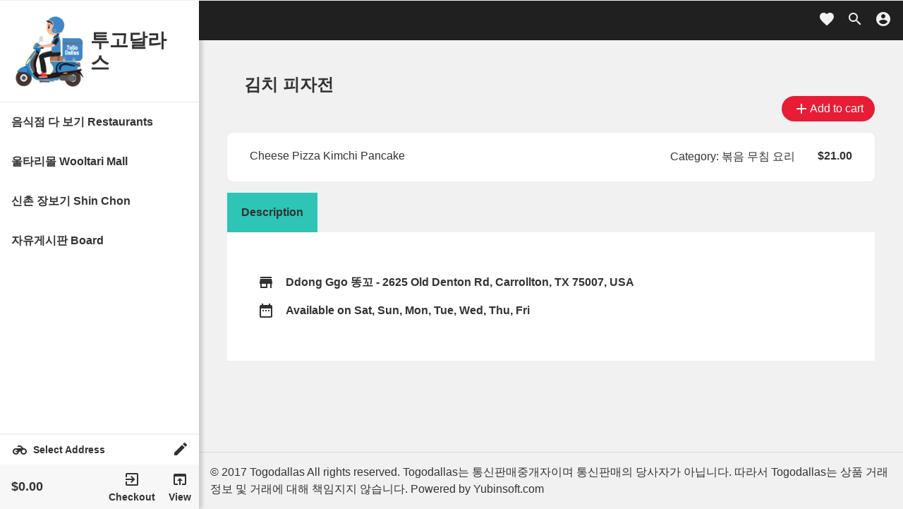

--- FILE ---
content_type: text/html; charset=UTF-8
request_url: https://togodallas.com/product/%EA%B9%80%EC%B9%98-%ED%94%BC%EC%9E%90%EC%A0%84/
body_size: 21227
content:
<!DOCTYPE html>
<html lang="en-US" class="no-js">
<head>
	<meta charset="UTF-8">
	<meta name="viewport" content="width=device-width">
	<!-- Chrome, Firefox OS and Opera -->
	<meta name="theme-color" content="#ffffff">
	<meta name="apple-mobile-web-app-status-bar-style" content="black-translucent">
	<link rel="profile" href="http://gmpg.org/xfn/11">
	<link rel="pingback" href="https://togodallas.com/xmlrpc.php">
	<!--[if lt IE 9]>
	<script src="https://togodallas.com/wp-content/themes/yubindash/js/html5.js"></script>
	<![endif]-->
	<script>(function(html){html.className = html.className.replace(/\bno-js\b/,'js')})(document.documentElement);</script>
<title>김치 피자전 &#8211; 투고달라스</title>
<meta name='robots' content='max-image-preview:large' />

<!-- WordPress KBoard plugin 6.1 - https://www.cosmosfarm.com/products/kboard -->
<link rel="alternate" href="https://togodallas.com/wp-content/plugins/kboard/rss.php" type="application/rss+xml" title="투고달라스 &raquo; KBoard Integration feed">
<!-- WordPress KBoard plugin 6.1 - https://www.cosmosfarm.com/products/kboard -->

<link rel='dns-prefetch' href='//maps.googleapis.com' />
<link rel='dns-prefetch' href='//t1.daumcdn.net' />
<link rel='dns-prefetch' href='//fonts.googleapis.com' />
<link rel='dns-prefetch' href='//s.w.org' />
<link rel="alternate" type="application/rss+xml" title="투고달라스 &raquo; Feed" href="https://togodallas.com/feed/" />
<link rel="alternate" type="application/rss+xml" title="투고달라스 &raquo; Comments Feed" href="https://togodallas.com/comments/feed/" />
		<script type="text/javascript">
			window._wpemojiSettings = {"baseUrl":"https:\/\/s.w.org\/images\/core\/emoji\/13.0.1\/72x72\/","ext":".png","svgUrl":"https:\/\/s.w.org\/images\/core\/emoji\/13.0.1\/svg\/","svgExt":".svg","source":{"concatemoji":"https:\/\/togodallas.com\/wp-includes\/js\/wp-emoji-release.min.js?ver=5.7.2"}};
			!function(e,a,t){var n,r,o,i=a.createElement("canvas"),p=i.getContext&&i.getContext("2d");function s(e,t){var a=String.fromCharCode;p.clearRect(0,0,i.width,i.height),p.fillText(a.apply(this,e),0,0);e=i.toDataURL();return p.clearRect(0,0,i.width,i.height),p.fillText(a.apply(this,t),0,0),e===i.toDataURL()}function c(e){var t=a.createElement("script");t.src=e,t.defer=t.type="text/javascript",a.getElementsByTagName("head")[0].appendChild(t)}for(o=Array("flag","emoji"),t.supports={everything:!0,everythingExceptFlag:!0},r=0;r<o.length;r++)t.supports[o[r]]=function(e){if(!p||!p.fillText)return!1;switch(p.textBaseline="top",p.font="600 32px Arial",e){case"flag":return s([127987,65039,8205,9895,65039],[127987,65039,8203,9895,65039])?!1:!s([55356,56826,55356,56819],[55356,56826,8203,55356,56819])&&!s([55356,57332,56128,56423,56128,56418,56128,56421,56128,56430,56128,56423,56128,56447],[55356,57332,8203,56128,56423,8203,56128,56418,8203,56128,56421,8203,56128,56430,8203,56128,56423,8203,56128,56447]);case"emoji":return!s([55357,56424,8205,55356,57212],[55357,56424,8203,55356,57212])}return!1}(o[r]),t.supports.everything=t.supports.everything&&t.supports[o[r]],"flag"!==o[r]&&(t.supports.everythingExceptFlag=t.supports.everythingExceptFlag&&t.supports[o[r]]);t.supports.everythingExceptFlag=t.supports.everythingExceptFlag&&!t.supports.flag,t.DOMReady=!1,t.readyCallback=function(){t.DOMReady=!0},t.supports.everything||(n=function(){t.readyCallback()},a.addEventListener?(a.addEventListener("DOMContentLoaded",n,!1),e.addEventListener("load",n,!1)):(e.attachEvent("onload",n),a.attachEvent("onreadystatechange",function(){"complete"===a.readyState&&t.readyCallback()})),(n=t.source||{}).concatemoji?c(n.concatemoji):n.wpemoji&&n.twemoji&&(c(n.twemoji),c(n.wpemoji)))}(window,document,window._wpemojiSettings);
		</script>
		<style type="text/css">
img.wp-smiley,
img.emoji {
	display: inline !important;
	border: none !important;
	box-shadow: none !important;
	height: 1em !important;
	width: 1em !important;
	margin: 0 .07em !important;
	vertical-align: -0.1em !important;
	background: none !important;
	padding: 0 !important;
}
</style>
	<link rel='stylesheet' id='wp-block-library-css'  href='https://togodallas.com/wp-includes/css/dist/block-library/style.min.css?ver=5.7.2' type='text/css' media='all' />
<link rel='stylesheet' id='wc-block-vendors-style-css'  href='https://togodallas.com/wp-content/plugins/woocommerce/packages/woocommerce-blocks/build/vendors-style.css?ver=5.1.0' type='text/css' media='all' />
<link rel='stylesheet' id='wc-block-style-css'  href='https://togodallas.com/wp-content/plugins/woocommerce/packages/woocommerce-blocks/build/style.css?ver=5.1.0' type='text/css' media='all' />
<style id='woocommerce-inline-inline-css' type='text/css'>
.woocommerce form .form-row .required { visibility: visible; }
</style>
<link rel='stylesheet' id='yubinsoft-tagator-css'  href='https://togodallas.com/wp-content/plugins/yubinsoft-multirestaurant/assets/css/tagator.css?ver=3.2' type='text/css' media='all' />
<link rel='stylesheet' id='select2-css'  href='https://togodallas.com/wp-content/plugins/woocommerce/assets/css/select2.css?ver=5.4.2' type='text/css' media='all' />
<link rel='stylesheet' id='jquery-mobile-cus-css'  href='https://togodallas.com/wp-content/themes/yubindash/assets/css/jquery.mobile.custom.structure.min.css?ver=4.5' type='text/css' media='all' />
<link rel='stylesheet' id='material-icons-css'  href='https://fonts.googleapis.com/icon?family=Material+Icons&#038;ver=5.7.2' type='text/css' media='all' />
<link rel='stylesheet' id='owl-style-css'  href='https://togodallas.com/wp-content/themes/yubindash/assets/css/owl.carousel.min.css?ver=3.2' type='text/css' media='all' />
<link rel='stylesheet' id='yubindash-main-styles-css'  href='https://togodallas.com/wp-content/themes/yubindash/assets/css/main.css?ver=0.1' type='text/css' media='all' />
<link rel='stylesheet' id='yubindash-style-css'  href='https://togodallas.com/wp-content/themes/yubindash-child/style.css?ver=5.7.2' type='text/css' media='all' />
<style id='yubindash-style-inline-css' type='text/css'>

/* Color Scheme */
/* Background Color */body,#preload_page,.yubinsoft_cart_full,.progress{background-color:#f1f1f1;}
/*Top nav background color*/.add_fav.fav_item,.yubinsoft_site_navbar,.woocommerce-store-notice,table.product-listing-table thead,.dash_tables thead,.progress .indeterminate,.cd-loader{background-color:#202020;}
p.yubinsoft_status_inst > span,.item_ly_options > div,.yubinsoft_vendor_address_det{border-color:#202020;}
.yubinsoft_site_navbar,.woocommerce-store-notice,.woocommerce-store-notice a,table.product-listing-table thead,.dash_tables thead,.yubinsoft_site_navbar a,.yubinsoft_site_navbar a:hover,.yubinsoft_site_navbar a:focus,.add_fav.fav_item{color:#f1f1f1;}
.yubinsoft_upsel_wrapper h2 i{color:#202020;}
/*Secondary buttons*/a[data-change="publish"],.yubinsoft_gen_src_tabs .active a:focus,.yubinsoft_order_quick_view,.yubinsoft_upsel_list_wrapper > i,.yubinsoft_pre_order_label,.print_summary_report,.yubinsoft_usr_fav_tabs .active a,.yubinsoft_gen_src_tabs .active a,a.yubinsoft_store_contact_btn > i,.single_add_to_cart a.yubinsoft_item_add_to_cart,.yubinsoft_dash_add_new a,span.dash_with_link a,.yubinsoft-remove-gravatar-image,.yubinsoft-gravatar-drag,a.close.yubinsoft-remove-banner-image,a.yubinsoft_clear_loc_map,a.yubinsoft_close_cart,.woocommerce-error, .woocommerce-error a{background-color:#E71D36;color:#ffffff;}
.owl-item.active .item.zero_results,.yubinsoft_home_products_list_item_fav .add_fav.fav_item{color:#E71D36;}
input:focus,select:focus{outline:1px solid #E71D36;}
/*filter buttons*/.customer_order_delivery_note,.page-numbers.current,.yubinsoft_user_locality_wrapper,.yubinsoft_user_locality_wrapper a,nav.yubinsoft_lists_pagination ul > li > .current,.owl-dots button, .owl-dots button:focus,.owl-dots button:hover,.owl-dots button:active,.show_custom,.rests_filters_btn.active i,.yubinsoft_dash_notice,li.yubinsoft_reg_active_menu,.yubinsoft_content_loader:before,yubinsoft_content_loader,.yubinsoft_error_box,.woocommerce-message,.woocommerce-message a,.sticky-post,.widget_calendar tbody a,.pagination .prev,.pagination .next,mark,ins,.woocommerce div.product .woocommerce-tabs ul.tabs li.active,.woocommerce div.product .woocommerce-tabs ul.tabs li.active a,.tagator_tag,ul.rest-social > li a,.yubinsoft_mini_cart_wrapper.yubinsoft_mobile_cart,.yubinsoft_mini_cart_wrapper.yubinsoft_mobile_cart a,.yubinsoft_single_store_notice,.yubinsoft_single_store_notice a,.yubinsoft_add_special.active{background-color:#2EC4B6;color:#333333;}
.yubinsoft_store_status.open,.yubinsoft_seller_address, .home_filter .owl-item.active .item,.yubinsoft_popup_help_wrapper a,.yubinsoft_vendor_peak_time,span.item_status_label.offline,.owl-item.active .rest_menu_item,p.yubinsoft_status_inst a{color:#2EC4B6;}
/* Header Background Color */.site-header{background-color:#ffffff;}
/* Sidebar Background Color */body:before,#sidebar,.progress .determinate,.yubinsoft_vendor_auto_change_status.active a{background-color:#ffffff;}
/* vendor status */.yubinsoft_site_navbar .yubinsoft_vendor_online{color:#ffffff;}
/* Box Background Color */.page-numbers,.yubinsoft_shop_timing_wrapper,.yubinsoft_user_locality_form_wrapper,.yubinsoft_home_products_list,.yubinsoft_specials_item,.vendor_class_carousel .owl-stage-outer,.yubinsoft_no_results,.yubinsoft_location_set_wrapper,.yubinsoft_distancce_location_set_wrapper,.yubinsoft_pagination,.yubinsoft_product_image_wrapper,ul.products,.yubinsoft_reg_thankyou,.yubinsoft_page_default_content,.yubinsoft_reg_navigation,.yubinsoft_registration_form,.rest_rating_form_wrapper,.post-navigation,.pagination,.edit_wid,.yubinsoft_dash_popup_open,.yubinsoft_gen_rslt_items,.yubinsoft_gen_rslt_rests,.yubinsoft_rests_list,.yubinsoft_usr_fav_rslt_items,.yubinsoft_usr_fav_rslt_rests,.related.products,.upsells.products,.hentry,.pagination,.post-navigation,.page-content,.single-page-content,.woocommerce div.product .woocommerce-tabs .panel,.widecolumn,.comments-area,.yubinsoft_user_menu,.yubinsoft_vendor_status_menu_wrapper,.yubinsoft_screenshots_popup,.item_atc_popup,.yubinsoft_gen_help_box,.yubindash_general_popup,.yubinsoft_rest_store_items_group,div#seller_reg_page .entry-content,div#rest_contact,.dash_totals.yubinsoft_dashboard_announcements,.yubinsoft_store_header,.yubinsoft_store_details,.order_satus_change,.yubinsoft_dashboard_actions_list,ul.ly_dash_listing_status_filter,form.custom_start_end,.top_sellers_notice.style_box.fa-trophy,.common_pop,.yubinsoft_tab_filter_info_wrapper,ul.tablist-left,.group-opts,.form-group.gen_item_opts,.woocommerce_options_panel,span.yubinsoft_dash_order_customer_det,.withdraw_vendor_pop,div#withdraw_mgs,.yubinsoft_dash_new_withdraw,.withdraw-current-balance,.vendor_coupons_wrapper,.yubinsoft_store_notice_wrapper,.form-group-settings.submit-yubinsoft-settings,ul.wc_payment_methods.payment_methods.methods li > div,.yubinsoft_store_item_menus,.yubinsoft_gen_src,.filter_box,form.coupons_form,.ly_dash_listing_header,.table.product-listing-table,.dash_tables,.dash_totals,.order_table> div,.or_notes > div,.page-header,ul.ly_dash_listing_status_filter,.page-content,.comments-area,.widecolumn,.woocommerce-mini-cart-item.mini_cart_item{background-color:#ffffff;}
/* Box Background Color */.yubinsoft_close_locality_pop,button,button:hover,button:focus,.viewoptions_form_gen .yubinsoft_set_loc_pop_link,.viewoptions_form_gen .yubinsoft_set_loc_pop_link:hover,.viewoptions_form_gen .yubinsoft_set_loc_pop_link:focus,.button,.button:hover,.button:focus,.yubinsoft_lazy_dash_nav_btn a,a.add_note.button,input[type="button"],input[type="reset"],input[type="submit"],.pagination .prev,.pagination .next,.widget_calendar tbody a,.widget_calendar tbody a:hover,.widget_calendar tbody a:focus,.page-links a,.page-links a:hover,.page-links a:focus,.sticky-post{color:#ffffff;font-weight:normal;}
/* Main Text Color */.radio-switch__marker,.yubinsoft_close_locality_pop,.viewoptions_form_gen .yubinsoft_set_loc_pop_link,.yubinsoft_lazy_dash_nav_btn a,button,.button,a.add_note.button,input[type="button"],input[type="reset"],input[type="submit"],.pagination .prev,.pagination .next,.widget_calendar tbody a,.page-links a,.sticky-post{background-color:#333333;}
/* Main Text Color */body,select,.yubinsoft_dash_popup_open,.yubinsoft_dash_popup_open a,.yubinsoft_gen_src,.yubinsoft_distancce_location_set_wrapper,.yubinsoft_location_set_wrapper,.yubinsoft_location_set_wrapper a,.yubinsoft_location_set_wrapper a:hover,.yubinsoft_location_set_wrapper a:focus,.item_atc_popup,.item_atc_popup a:not(.button),.item_atc_popup a:not(.button):hover,.item_atc_popup a:not(.button):focus,.yubinsoft_gen_help_box,.yubinsoft_gen_help_box a,.yubinsoft_gen_help_box a:hover,.yubinsoft_gen_help_box a:focus,.yubindash_general_popup,.yubindash_general_popup a,.yubindash_general_popup a:hover,.yubindash_general_popup a:focus,#preload_page,blockquote cite,blockquote small,a,.dropdown-toggle:after,.image-navigation a:hover,.image-navigation a:focus,.comment-navigation a:hover,.comment-navigation a:focus,.entry-footer a:hover,.entry-footer a:focus,.comment-metadata a:hover,.comment-metadata a:focus,.pingback .edit-link a:hover,.pingback .edit-link a:focus,.comment-list .reply a:hover,.comment-list .reply a:focus,.site-info a:hover,.site-info a:focus,.woocommerce-mini-cart-item.mini_cart_item a,.woocommerce-mini-cart-item.mini_cart_item{color:#333333;}
/* Main Text Color */.entry-content a,.entry-summary a,.page-content a,.comment-content a,.pingback .comment-body > a,.author-description a,.taxonomy-description a,.textwidget a,.entry-footer a:hover,.comment-metadata a:hover,.pingback .edit-link a:hover,.comment-list .reply a:hover,.site-info a:hover{border-color:#333333;}
/* Secondary Text Color */button:hover,.button:hover,.button:focus,button:focus,input[type="button"]:hover,input[type="button"]:focus,input[type="reset"]:hover,input[type="reset"]:focus,input[type="submit"]:hover,input[type="submit"]:focus,.pagination .prev:hover,.pagination .prev:focus,.pagination .next:hover,.pagination .next:focus,.widget_calendar tbody a:hover,.widget_calendar tbody a:focus,.page-links a:hover,.page-links a:focus{background-color:#333333;background-color:rgba( 51, 51, 51, 0.7);}
/* Secondary Text Color */blockquote,.logged-in-as a:hover,.comment-author a:hover{border-color:#333333;border-color:rgba( 51, 51, 51, 0.7);}
/* Border Color */hr,.dropdown-toggle:hover,.dropdown-toggle:focus{background-color:#333333;background-color:rgba( 51, 51, 51, 0.1);}
/* Border Color */pre,abbr[title],table,th,td,input,select,textarea,.main-navigation ul,.main-navigation li,.post-navigation,.post-navigation div + div,.pagination,.comment-navigation,.widget li,.widget_categories .children,.widget_nav_menu .sub-menu,.widget_pages .children,.site-header,.hentry + .hentry,.author-info,.entry-content .page-links a,.page-links > span,.page-header,.comments-area,.comment-list + .comment-respond,.comment-list article,.comment-list .pingback,.comment-list .trackback,.comment-list .reply a,.tagator_element,.attr_name,.no-comments{border-color:#333333;border-color:rgba( 51, 51, 51, 0.1);}
/* Border Focus Color */a:focus,.button:focus,button:focus,input:focus{outline-color:#333333;outline-color:rgba( 51, 51, 51, 0.3);}
input:focus,.tagator_element:focus,textarea:focus{border-color:#333333;border-color:rgba( 51, 51, 51, 0.3);}
/* Sidebar Link Color */.secondary-toggle:before{color:#333333;}
.site-title a,.site-description{color:#333333;}
/* Sidebar Text Color */.site-title a:hover,.site-title a:focus{color:rgba( 51, 51, 51, 0.7);}
/* Sidebar Border Color */.secondary-toggle{border-color:#333333;border-color:rgba( 51, 51, 51, 0.1);}
/* Sidebar Border Focus Color */.secondary-toggle:hover,.secondary-toggle:focus{border-color:#333333;border-color:rgba( 51, 51, 51, 0.3);}
.site-title a{outline-color: #333333;outline-color: rgba( 51, 51, 51, 0.3);}
/* Sidebar Background Color */.widget button,.widget input[type="button"],.widget input[type="reset"],.widget input[type="submit"],.widget_calendar tbody a,.widget_calendar tbody a:hover,.widget_calendar tbody a:focus{color:#ffffff;}
/* Sidebar Link Color */.secondary a,.yubinsoft_vendor_auto_change_status.active a,.yubinsoft_mini_cart_wrapper,.yubinsoft_mini_cart_wrapper a,.yubinsoft_dash_menu_wrapper a,.dropdown-toggle:after,.widget-title,.widget blockquote cite,.widget blockquote small{color:#333333;}
.widget button,.widget input[type="button"],.widget input[type="reset"],.widget input[type="submit"],.widget_calendar tbody a{background-color:#333333;}
.textwidget a{border-color:#333333;}
/* Sidebar Text Color */.main-navigation .menu-item-description,.widget blockquote,.widget .wp-caption-text,.widget .gallery-caption{color:rgba( 51, 51, 51, 0.7);}
.widget button:hover,.widget button:focus,.widget input[type="button"]:hover,.widget input[type="button"]:focus,.widget input[type="reset"]:hover,.widget input[type="reset"]:focus,.widget input[type="submit"]:hover,.widget input[type="submit"]:focus,.widget_calendar tbody a:hover,.widget_calendar tbody a:focus{background-color:rgba( 51, 51, 51, 0.7);}
.widget blockquote{border-color:rgba( 51, 51, 51, 0.7);}
/* Sidebar Border Color */.main-navigation ul,.main-navigation li,.widget input,.widget textarea,.widget table,.widget th,.widget td,.widget pre,.widget li,.widget_categories .children,.widget_nav_menu .sub-menu,.widget_pages .children,.widget abbr[title]{border-color:rgba( 51, 51, 51, 0.1);}
.dropdown-toggle:hover,.dropdown-toggle:focus,.widget hr{background-color:rgba( 51, 51, 51, 0.1);}
.widget input:focus,.widget textarea:focus{border-color:rgba( 51, 51, 51, 0.3);}
.sidebar a:focus,.dropdown-toggle:focus{outline-color:rgba( 51, 51, 51, 0.3);}
#preload_page h1{font-size:42px;}
</style>
<link rel='stylesheet' id='rubik-css'  href='https://fonts.googleapis.com/css?family=Rubik%3A400%2C500&#038;display=swap&#038;ver=5.7.2' type='text/css' media='all' />
<!--[if lt IE 9]>
<link rel='stylesheet' id='yubindash-ie-css'  href='https://togodallas.com/wp-content/themes/yubindash/assets/css/ie.css?ver=20141010' type='text/css' media='all' />
<![endif]-->
<!--[if lt IE 8]>
<link rel='stylesheet' id='yubindash-ie7-css'  href='https://togodallas.com/wp-content/themes/yubindash/assets/css/ie7.css?ver=20141010' type='text/css' media='all' />
<![endif]-->
<link rel='stylesheet' id='yubindash-classic-layout-css'  href='https://togodallas.com/wp-content/themes/yubindash/assets/css/classic.css?ver=20141010' type='text/css' media='all' />
<link rel='stylesheet' id='kboard-comments-skin-default-css'  href='https://togodallas.com/wp-content/plugins/kboard-comments/skin/default/style.css?ver=5.1' type='text/css' media='all' />
<link rel='stylesheet' id='kboard-editor-media-css'  href='https://togodallas.com/wp-content/plugins/kboard/template/css/editor_media.css?ver=6.1' type='text/css' media='all' />
<link rel='stylesheet' id='kboard-skin-avatar-css'  href='https://togodallas.com/wp-content/plugins/kboard/skin/avatar/style.css?ver=6.1' type='text/css' media='all' />
<script type="text/template" id="tmpl-variation-template">
	<div class="woocommerce-variation-description">{{{ data.variation.variation_description }}}</div>
	<div class="woocommerce-variation-price">{{{ data.variation.price_html }}}</div>
	<div class="woocommerce-variation-availability">{{{ data.variation.availability_html }}}</div>
</script>
<script type="text/template" id="tmpl-unavailable-variation-template">
	<p>Sorry, this product is unavailable. Please choose a different combination.</p>
</script>
<script type='text/javascript' src='https://togodallas.com/wp-includes/js/jquery/jquery.min.js?ver=3.5.1' id='jquery-core-js'></script>
<script type='text/javascript' src='https://togodallas.com/wp-includes/js/jquery/jquery-migrate.min.js?ver=3.3.2' id='jquery-migrate-js'></script>
<script type='text/javascript' src='https://maps.googleapis.com/maps/api/js?key=AIzaSyAn5oM4pUXHlSP1MHbfl7tGOOgaBiJKfKk&#038;libraries=places%2Cgeometry&#038;language=en_US&#038;region=US&#038;ver=5.7.2' id='google-maps-places-js'></script>
<link rel="https://api.w.org/" href="https://togodallas.com/wp-json/" /><link rel="alternate" type="application/json" href="https://togodallas.com/wp-json/wp/v2/product/16301" /><link rel="EditURI" type="application/rsd+xml" title="RSD" href="https://togodallas.com/xmlrpc.php?rsd" />
<link rel="wlwmanifest" type="application/wlwmanifest+xml" href="https://togodallas.com/wp-includes/wlwmanifest.xml" /> 
<meta name="generator" content="WordPress 5.7.2" />
<meta name="generator" content="WooCommerce 5.4.2" />
<link rel="canonical" href="https://togodallas.com/product/%ea%b9%80%ec%b9%98-%ed%94%bc%ec%9e%90%ec%a0%84/" />
<link rel='shortlink' href='https://togodallas.com/?p=16301' />
<link rel="alternate" type="application/json+oembed" href="https://togodallas.com/wp-json/oembed/1.0/embed?url=https%3A%2F%2Ftogodallas.com%2Fproduct%2F%25ea%25b9%2580%25ec%25b9%2598-%25ed%2594%25bc%25ec%259e%2590%25ec%25a0%2584%2F" />
<link rel="alternate" type="text/xml+oembed" href="https://togodallas.com/wp-json/oembed/1.0/embed?url=https%3A%2F%2Ftogodallas.com%2Fproduct%2F%25ea%25b9%2580%25ec%25b9%2598-%25ed%2594%25bc%25ec%259e%2590%25ec%25a0%2584%2F&#038;format=xml" />
	<noscript><style>.woocommerce-product-gallery{ opacity: 1 !important; }</style></noscript>
	<link rel="icon" href="https://togodallas.com/wp-content/uploads/2021/06/cropped-site-icon-32x32.png" sizes="32x32" />
<link rel="icon" href="https://togodallas.com/wp-content/uploads/2021/06/cropped-site-icon-192x192.png" sizes="192x192" />
<link rel="apple-touch-icon" href="https://togodallas.com/wp-content/uploads/2021/06/cropped-site-icon-180x180.png" />
<meta name="msapplication-TileImage" content="https://togodallas.com/wp-content/uploads/2021/06/cropped-site-icon-270x270.png" />
		<style type="text/css" id="wp-custom-css">
			li.menu-item.nor_br_menu span, li.menu-item.nor_bg_menu span, li.menu-item.nor_bc_menu span, li.menu-item.nor_bft_menu span {
    width: 0px;
    margin: 0 0px 0 0;
    height: 24px;
    background-repeat: no-repeat;
    background-position: center;
    background-size: contain;
}

.yubinsoft_vend_address, .yubinsoft_vendor_tags, .yubinsoft_distance_info, .yubinsoft_popup_help_wrapper {
    display: none;
    align-items: center;
}

.yubinsoft_store_directions {
    display: none;
    align-items: center;
}
.custom-logo {
	height: 100px;	
}

		</style>
		<script type='text/javascript' src='https://togodallas.com/wp-includes/js/wp-embed.min.js?ver=5.7.2' id='wp-embed-js'></script>
</head>

<body class="product-template-default single single-product postid-16301 wp-custom-logo theme-yubindash woocommerce woocommerce-page woocommerce-no-js">
		<script type="text/javascript">
		(function() {
			var request, b = document.body, c = 'className', cs = 'customize-support', rcs = new RegExp('(^|\\s+)(no-)?'+cs+'(\\s+|$)');

				request = true;
	
			b[c] = b[c].replace( rcs, ' ' );
			// The customizer requires postMessage and CORS (if the site is cross domain).
			b[c] += ( window.postMessage && request ? ' ' : ' no-' ) + cs;
		}());
	</script>
		
		
	
	<div id="preload_page">
		<div class="yubinsoft_preloader_inner">
			<div class="yubinsoft_preloader_logo" style="background-image:url(https://togodallas.com/wp-content/uploads/2021/06/cropped-cropped-togodallas-logo-1.png);"></div>			<h1>투고달라스</h1>
		</div>
	</div>
	<div class="yubinsoft_general_wrapper">
		<div id="sidebar" class="sidebar">
							<header id="masthead" class="site-header">
					<div class="site-branding">
				<a href="https://togodallas.com/" class="custom-logo-link" rel="home"><img width="248" height="248" src="https://togodallas.com/wp-content/uploads/2021/06/cropped-cropped-togodallas-logo-1.png" class="custom-logo" alt="투고달라스" srcset="https://togodallas.com/wp-content/uploads/2021/06/cropped-cropped-togodallas-logo-1.png 248w, https://togodallas.com/wp-content/uploads/2021/06/cropped-cropped-togodallas-logo-1-150x150.png 150w, https://togodallas.com/wp-content/uploads/2021/06/cropped-cropped-togodallas-logo-1-100x100.png 100w" sizes="(max-width: 248px) 100vw, 248px" /></a>					<p class="site-title"><a href="https://togodallas.com/" rel="home">투고달라스</a></p>
							</div><!-- .site-branding -->
				</header><!-- .site-header -->
						
						
						
						
			<div class="yubinsoft_main_sidebar">
								
					<div id="secondary" class="secondary">

					<nav id="site-navigation" class="main-navigation" role="navigation">
				<div class="menu-togodallas-menu-container"><ul id="menu-togodallas-menu" class="nav-menu"><li id="menu-item-19477" class="nor_br_menu menu-item menu-item-type-custom menu-item-object-custom menu-item-19477"><a href="https://togodallas.com/vendors/restaurant">음식점 다 보기 Restaurants</a></li>
<li id="menu-item-24504" class="menu-item menu-item-type-custom menu-item-object-custom menu-item-24504"><a href="https://togodallas.com/vendor/wooltari-mall-carrollton/">울타리몰 Wooltari Mall</a></li>
<li id="menu-item-21882" class="menu-item menu-item-type-custom menu-item-object-custom menu-item-21882"><a href="https://togodallas.com/vendor/shinchon">신촌 장보기 Shin Chon</a></li>
<li id="menu-item-20279" class="menu-item menu-item-type-post_type menu-item-object-page menu-item-20279"><a href="https://togodallas.com/free-board/">자유게시판 Board</a></li>
</ul></div>			</nav><!-- .main-navigation -->
		
		
		
	</div><!-- .secondary -->

				
							</div>
			
						
							
								
		<div class="yubinsoft_user_viewoptions_wrapper">
	<i class="material-icons">motorcycle</i>
	<span class="yubinsoft_user_viewoptions_text">Select Address</span>
	<a class="yubinsoft_user_viewoptions_change" href="#"><i class="material-icons">edit</i></a>
</div>
		
		<div class="yubinsoft_mini_cart_wrapper">
			<div class="yubinsoft_cart_mini">
				<div class="yubinsoft_total_mini_cart">
					<strong><span class="woocommerce-Price-amount amount"><bdi><span class="woocommerce-Price-currencySymbol">&#36;</span>0.00</bdi></span></strong> 				</div>
				<div class="yubinsoft_min_cart_nav">
					<a href="https://togodallas.com/checkout/" title="Checkout" class="yubinsoft_checkout"><i class="material-icons">exit_to_app</i><span>Checkout</span></a>
					<a href="#!0" title="View Cart" class="yubinsoft_view_cart"><i class="material-icons">open_in_browser</i><span>View</span></a>
				</div>
			</div>
		</div>
		
					
						
						
		</div><!-- .sidebar -->
		<div id="general_page" class="hfeed site " style="opacity:0">
			<a class="skip-link screen-reader-text" href="#content">
				Skip to content			</a>
						<div id="content" class="site-content">
				<div class="yubinsoft_site_navbar">
					<a href="#sidebar" class="secondary-toggle">
						<i class="material-icons">menu</i>
					</a>
					<div class="rests_src_box">
						<form class="yubinsoft_search_vendors">
							<div class="yubinsoft_input_group">
								<input type="text" name="yubinsoft_rests_src" placeholder="Type to search restaurants...">
							</div>
						</form>
					</div>
					<div class="yubinsoft_page_title">
						<div class="main_title"></div>
						<div class="external_page_title yubinsoft_hide"></div>
					</div>
					<div class="general_fav_btn">
						<a title="My Favorite Restaurants & Items" href="#!">
							<i class="material-icons">favorite</i>
						</a>
					</div>
					<div class="yubinsoft_general_src_btn">
						<a title="Search Restaurants & Items..." href="#!">
							<i class="material-icons">search</i>
						</a>
					</div>
					<div class="yubinsoft_gen_src_box">
						<form class="yubinsoft_gen_search_form">
							<div class="yubinsoft_input_group">
								<input type="text" class="yubinsoft_gen_src" name="yubinsoft_gen_src" placeholder="Start typing to Search Restaurants & Items ...">
							</div>
						</form>
						<i class="material-icons">close</i>
					</div>
					<div class="yubinsoft_gen_help_box"></div>
					<div class="yubinsoft_location_set_wrapper">
							<form id="main_vo_form" class="viewoptions_form_gen" method="post">
				
		<fieldset>
			<legend style="font-weight:bold;margin-bottom:1em;">Select Order Type</legend>
			<ul class="radio-switch yubinsoft_order_type_options">
									<li class="radio-switch__item" data-pos="100">
						<input class="radio-switch__input sr-only" type="radio" name="order_type" id="order_type_delivery_main_vo_form" value="delivery"  checked='checked' >
						<label class="radio-switch__label" for="order_type_delivery_main_vo_form" style="color:#fff;">Delivery</label>
													<div aria-hidden="true" id="order_type_switch_marker_main_vo_form" class="radio-switch__marker" style="transform: translateX(100%)"></div>
											</li>
									<li class="radio-switch__item" data-pos="200">
						<input class="radio-switch__input sr-only" type="radio" name="order_type" id="order_type_pickup_main_vo_form" value="pickup"  >
						<label class="radio-switch__label" for="order_type_pickup_main_vo_form" >Pickup</label>
											</li>
							</ul>
		</fieldset>
		
		<p class="yubinsoft_breaktime_info_wrapper">
			<!--, -->
			<!--Sorry, -->
			<!--<span class="yubinsoft_breaktime_order_type">Delivery</span>-->
			 			<!-- is not accepted at the moment.-->
            <span class="yubinsoft_availability_info_wrapper">
                 지금은 Break Time입니다. 픽업주문은 가능하니 5% 할인받으세요. 배달시간:                 <!-- Availability Time-->
                <span class="yubinsoft_availability_info">
                    12:00 pm - 7:00 pm                </span>
            </span>
            <span class="yubinsoft_breaktime_info_wrapper">
                 , Break Time:                 <!-- Break Time-->
                <span class="yubinsoft_breaktime_info">
                    2:00 pm - 4:30 pm                </span>
            </span>
		</p>

		
		<fieldset id="view_options_address_field_main_vo_form" class="view_options_address_field yubinsoft_invisible">
			<legend style="font-weight:bold;margin-bottom:.5em;">Select delivery address</legend>
			<div class="yubinsoft_location_input_wrapper">
				<input id="yubinsoft_location_input_gen_main_vo_form" disabled type="search" name="user_popup_geo_location_input" data-location_type="geo" value="" placeholder="Type and select from predictions">
							</div>
			<p class="yubinsoft_location_input_required_error yubinsoft_hide" style="margin:.1em;font-size:80%;color:red;">Delivery address is a required field. Please select your address from the predictions list.</p>
		</fieldset>
		<p class="yubinsoft_location_google_error yubinsoft_hide" style="margin:1em 0 0;color:red;">Faild to load Google Maps Servies, please reload page and try again.</p>
		
				
		<input type="hidden" name="source" value="" />
		<input type="hidden" name="source_id" value="" />
		
		<button class="viewoptions_form_btn yubinsoft_invisible" type="button">Save</button>

				<script type="text/javascript">
        (function($) {
            $("#main_vo_form").on("change", 'input[name="order_type"]', function (e) {
                const self = $(this);
                const form = $("#main_vo_form")
                const current_value = self.val();
                const parent_wrapper = self.parents(".radio-switch__item");
                const ot_switch_wrapper = $(".yubinsoft_order_type_options", form);
                const pos = parent_wrapper.attr("data-pos");
                const address_wrapper = $("#view_options_address_field_main_vo_form");
                const google_error_wrapper = $(".yubinsoft_location_google_error", form);
                const save_btn = $('.viewoptions_form_btn', form)
                const breaktime_order_types = {"delivery":{"work":{"start":"12:00 pm","end":"7:00 pm"},"break":{"start":"2:00 pm","end":"4:30 pm"}}};
                const order_types_display = {"delivery":"Delivery","pickup":"Pick-up","dine-in":"Dine-in","curbside":"Curbside"};

                $("label.radio-switch__label", ot_switch_wrapper).each((key,elm) => {
                    $(elm).removeAttr("style");
                });
                $("#order_type_switch_marker_main_vo_form").attr("style", `transform:translateX(${pos}%)`);
                $("label.radio-switch__label", parent_wrapper).attr("style", "color:#fff");

                if (!!breaktime_order_types[current_value]) {
                    if (breaktime_order_types[current_value]['break']['start'] && breaktime_order_types[current_value]['break']['end']) {
                        $(".yubinsoft_breaktime_info_wrapper", form).removeClass("hide");
                        $(".yubinsoft_breaktime_info", form).text(`${breaktime_order_types[current_value]['break']['start']} - ${breaktime_order_types[current_value]['break']['end']}`);
                    } else {
                        $(".yubinsoft_breaktime_info_wrapper", form).addClass("hide");
                    }
                    if (breaktime_order_types[current_value]['work']['start'] && breaktime_order_types[current_value]['work']['end']) {
                        $(".yubinsoft_availability_info_wrapper", form).removeClass("hide");
                        $(".yubinsoft_availability_info", form).text(`${breaktime_order_types[current_value]['work']['start']} - ${breaktime_order_types[current_value]['work']['end']}`);
                    } else {
                        $(".yubinsoft_availability_info_wrapper", form).addClass("hide");
                    }
                    $(".yubinsoft_breaktime_order_type", form).text(order_types_display[current_value]);
                    $(".yubinsoft_breaktime_info_wrapper", form).removeClass("yubinsoft_invisible");
                    save_btn.addClass("yubinsoft_invisible");
                    address_wrapper.addClass("yubinsoft_invisible");
                    google_error_wrapper.addClass("yubinsoft_invisible");
                    return false;
                } else {
                    $(".yubinsoft_breaktime_info_wrapper", form).addClass("yubinsoft_invisible");
                }

                save_btn.removeClass("yubinsoft_invisible");

                if (current_value == "delivery") {
                    if (typeof google != "undefined") {
                        address_wrapper.removeClass("yubinsoft_invisible");
                        if (!google_error_wrapper.hasClass("yubinsoft_hide")) {
                            google_error_wrapper.addClass("yubinsoft_hide")
                        }
                    } else {
                        if (!address_wrapper.hasClass("yubinsoft_invisible")) {
                            address_wrapper.addClass("yubinsoft_invisible")
                        }
                        google_error_wrapper.removeClass("yubinsoft_hide");
                    }
                } else {
                    if (!address_wrapper.hasClass("yubinsoft_invisible")) {
                        address_wrapper.addClass("yubinsoft_invisible")
                    }
                }
            });

            $("#yubinsoft_location_input_gen_main_vo_form").focusin(function(e) {
                $(this).parents("fieldset").addClass("fullscreen_address_input");
            });
            $("#yubinsoft_location_input_gen_main_vo_form").focusout(function(e) {
                $(this).parents("fieldset").removeClass("fullscreen_address_input");
            });

            $( document ).on( "pagecontainertransition", function( event, ui ) {
                window.sessionStorage.removeItem("location_data");
                $("#yubinsoft_location_input_gen_main_vo_form").val("");
                const input = document.getElementById("yubinsoft_location_input_gen_main_vo_form");
                if (!input) return false;
                var locality_string = "",
                geocoder = new google.maps.Geocoder,
                autocomplete,
                options = {
                    types: ['geocode','establishment'],
                    componentRestrictions: {country: "US"},
                },
                geo_options = {country: "US"};

                //if (locality_string) {
                //	geo_options.locality = locality_string;
                //}

                geocoder.geocode({componentRestrictions: geo_options}, function(results, status) {
                    if (status === 'OK') {
                        if (results[0]) {
                            options.bounds = results[0].geometry.bounds;
                            options.strictBounds = true;
                        }
                    }
                    autocomplete = new google.maps.places.Autocomplete(input, options);
                    autocomplete.setFields(['address_components','geometry','formatted_address']);
                    input.removeAttribute("disabled");
                    autocomplete.addListener('place_changed', function() {
                        $( document.body ).trigger('yubinsoft_body_loading');
                        var place_obj = autocomplete.getPlace();
                        var latlng = place_obj.geometry.location;
                        if (!!latlng) {
                            var location_locality = location_sublocality = location_postal_code = null;

                            for (var i = 0; i < place_obj.address_components.length; i++) {

                                var addressType = place_obj.address_components[i].types;
                                var address_obj = place_obj.address_components[i];
                                if ($.inArray( 'locality', addressType ) > -1 || $.inArray( 'administrative_area_level_2', addressType ) > -1 && location_locality == null || $.inArray( 'administrative_area_level_1', addressType ) > -1 && location_locality == null ) {
                                    location_locality = address_obj.long_name;
                                }
                                if ( $.inArray( 'sublocality_level_1', addressType ) > -1 || $.inArray( 'sublocality_level_2', addressType ) > -1 || $.inArray( 'sublocality_level_3', addressType ) > -1 || $.inArray( 'neighborhood', addressType ) > -1 ) {
                                    location_sublocality = address_obj.long_name;
                                }
                                if ($.inArray( 'postal_code', addressType ) > -1) {
                                    location_postal_code = address_obj.long_name;
                                }
                            }

                            const location_data = [latlng,place_obj.formatted_address,place_obj,location_locality,location_sublocality,location_postal_code];
                            window.sessionStorage.setItem("location_data", JSON.stringify(location_data));
                            if (!$(".yubinsoft_location_input_required_error").hasClass("yubinsoft_hide")) {
                                $(".yubinsoft_location_input_required_error").addClass("yubinsoft_hide")
                            }
                            $( document.body ).trigger('yubinsoft_body_loading_complete');
                        }
                    })
                })
            })
        })(jQuery);</script>
	</form>
	
						</div>
					<div class="yubinsoft_distancce_location_set_wrapper">
							<label for="yubinsoft_distance_address_input" style="font-weight:bold;margin-bottom:.5em;">Select address to calculate distance</strong></label>
	<input id="yubinsoft_distance_address_input" disabled type="search" name="yubinsoft_distance_address_input" value="" placeholder="Type and select from predictions">
						</div>
					<div class="item_atc_popup"></div>
					<div class="yubinsoft_navbar_actions">
												<a href="https://togodallas.com/my-account/" data-wrapper="yubinsoft_user_menu" class="yubinsoft_my_account_link "><i class="material-icons">account_circle</i></a>
					</div>
					<div class="yubindash_general_popup"></div>
									</div>	

<div data-role="page" id="shop_single772370996" class="yubinsoft_single_item content-area">
	
				
			<div class="yubinsoft_gen_src_wrapper">
			<ul class="yubinsoft_gen_src_tabs">
				<li class="yubinsoft_gen_tab_rests active"><a title="Vendors" href="#!">Vendors</a></li>
				<li class="yubinsoft_gen_tab_items"><a title="Items" href="#!">Items</a></li>
			</ul>
			<div class="yubinsoft_gen_rslt_items" style="display:none;">
				<div class="yubinsoft_gen_rslt_items_list"></div>
			</div>
			<div class="yubinsoft_gen_rslt_rests"></div>
		</div>
			
			<div class="yubinsoft_usr_fav_wrapper yubinsoft_hide">
			<div class="yubinsoft_gen_fav_pagetitle yubinsoft_hide"><i class="material-icons">arrow_back</i>Your favorites</div>

			<ul class="yubinsoft_usr_fav_tabs">
				<li class="yubinsoft_usr_fav_rests"><a title="Vendors" href="#!">Vendors</a></li>
				<li class="yubinsoft_usr_fav_items active"><a title="Items" href="#!">Items</a></li>
			</ul>
			<div class="yubinsoft_usr_fav_rslt_items">
				<div class="yubinsoft_usr_fav_rslt_items_list"></div>
			</div>
			<div class="yubinsoft_usr_fav_rslt_rests" style="display: none;"></div>
		</div>
			
	<div class="product-template-default single single-product postid-16301 wp-custom-logo theme-yubindash woocommerce woocommerce-page woocommerce-no-js" data-id="finde" style="display:none"></div>
	
	<div id="primary" role="main" class="content-area yubinsoft"><div id="main" class="site-main t15wc"><h1 class="yubinsoft_single_product_title">김치 피자전</h1><div class="woocommerce-notices-wrapper"></div>
<div class="yubinsoft_product_top_info">
	<div class="yubinsoft_product_sharing"></div>
	<div class="single_add_to_cart"><a href="#0" class="yubinsoft_item_add_to_cart" data-id="16301"><i class="material-icons">add</i>Add to cart</a></div>
</div>

<div class="single-page-content">
	<div class="yubinsoft_single_product_summary">
		<div class="yubinsoft_single_excerpt">
			<div class="woocommerce-product-details__short-description">
	<p>Cheese Pizza Kimchi Pancake</p>
</div>
		</div>
		
		<div class="product_meta">

	
	
	<span class="posted_in">Category: <a href="https://togodallas.com/product-category/%eb%b3%b6%ec%9d%8c-%eb%ac%b4%ec%b9%a8-%ec%9a%94%eb%a6%ac/" rel="tag">볶음 무침 요리</a></span>
	
	
</div>
		
		<div class="yubinsoft_single_price">
			<p class="price"><span class="woocommerce-Price-amount amount"><bdi><span class="woocommerce-Price-currencySymbol">&#36;</span>21.00</bdi></span></p>
		</div>
	</div>
</div>
<div id="product-16301" class="post-16301 product type-product status-publish product_cat-1589 first instock taxable shipping-taxable purchasable product-type-simple">
	
	<div class="woocommerce-tabs wc-tabs-wrapper">
		<ul class="tabs wc-tabs" role="tablist">
							<li class="description_tab" id="tab-title-description" role="tab" aria-controls="tab-description">
					<a href="#tab-description">
						Description					</a>
				</li>
					</ul>
					<div class="woocommerce-Tabs-panel woocommerce-Tabs-panel--description panel entry-content wc-tab" id="tab-description" role="tabpanel" aria-labelledby="tab-title-description">
				<div class="yubinsoft_item_details_pop"><i class="material-icons">store</i><span><a class="cart_view_rest" data-id="4459" href="https://togodallas.com/vendor/ddongggo/">Ddong Ggo 똥꼬</a> - 2625 Old Denton Rd, Carrollton, TX 75007, USA</span></div><div class="yubinsoft_item_details_pop"><i class="material-icons">date_range</i><span>Available on Sat, Sun, Mon, Tue, Wed, Thu, Fri</span></div>			</div>
		
			</div>

</div>
</div></div>
</div>
				</div><!-- .site-content -->
			</div><!-- .site -->

				<footer id="colophon" class="site-footer">
		<div class="yubinsoft_custom_menu">
					</div>
		<div class="site-info">
			© 2017 Togodallas All rights reserved. Togodallas는 통신판매중개자이며 통신판매의 당사자가 아닙니다. 따라서 Togodallas는 상품 거래정보 및 거래에 대해 책임지지 않습니다. Powered by Yubinsoft.com		</div><!-- .site-info -->
	</footer><!-- .site-footer -->
		<script type="text/javascript">
		(function () {
			var c = document.body.className;
			c = c.replace(/woocommerce-no-js/, 'woocommerce-js');
			document.body.className = c;
		})();
	</script>
	<script type='text/javascript' src='https://togodallas.com/wp-includes/js/jquery/ui/core.min.js?ver=1.12.1' id='jquery-ui-core-js'></script>
<script type='text/javascript' src='https://togodallas.com/wp-includes/js/jquery/ui/menu.min.js?ver=1.12.1' id='jquery-ui-menu-js'></script>
<script type='text/javascript' src='https://togodallas.com/wp-includes/js/dist/vendor/wp-polyfill.min.js?ver=7.4.4' id='wp-polyfill-js'></script>
<script type='text/javascript' id='wp-polyfill-js-after'>
( 'fetch' in window ) || document.write( '<script src="https://togodallas.com/wp-includes/js/dist/vendor/wp-polyfill-fetch.min.js?ver=3.0.0"></scr' + 'ipt>' );( document.contains ) || document.write( '<script src="https://togodallas.com/wp-includes/js/dist/vendor/wp-polyfill-node-contains.min.js?ver=3.42.0"></scr' + 'ipt>' );( window.DOMRect ) || document.write( '<script src="https://togodallas.com/wp-includes/js/dist/vendor/wp-polyfill-dom-rect.min.js?ver=3.42.0"></scr' + 'ipt>' );( window.URL && window.URL.prototype && window.URLSearchParams ) || document.write( '<script src="https://togodallas.com/wp-includes/js/dist/vendor/wp-polyfill-url.min.js?ver=3.6.4"></scr' + 'ipt>' );( window.FormData && window.FormData.prototype.keys ) || document.write( '<script src="https://togodallas.com/wp-includes/js/dist/vendor/wp-polyfill-formdata.min.js?ver=3.0.12"></scr' + 'ipt>' );( Element.prototype.matches && Element.prototype.closest ) || document.write( '<script src="https://togodallas.com/wp-includes/js/dist/vendor/wp-polyfill-element-closest.min.js?ver=2.0.2"></scr' + 'ipt>' );( 'objectFit' in document.documentElement.style ) || document.write( '<script src="https://togodallas.com/wp-includes/js/dist/vendor/wp-polyfill-object-fit.min.js?ver=2.3.4"></scr' + 'ipt>' );
</script>
<script type='text/javascript' src='https://togodallas.com/wp-includes/js/dist/dom-ready.min.js?ver=eb19f7980f0268577acb5c2da5457de3' id='wp-dom-ready-js'></script>
<script type='text/javascript' src='https://togodallas.com/wp-includes/js/dist/hooks.min.js?ver=50e23bed88bcb9e6e14023e9961698c1' id='wp-hooks-js'></script>
<script type='text/javascript' src='https://togodallas.com/wp-includes/js/dist/i18n.min.js?ver=db9a9a37da262883343e941c3731bc67' id='wp-i18n-js'></script>
<script type='text/javascript' id='wp-i18n-js-after'>
wp.i18n.setLocaleData( { 'text direction\u0004ltr': [ 'ltr' ] } );
</script>
<script type='text/javascript' id='wp-a11y-js-translations'>
( function( domain, translations ) {
	var localeData = translations.locale_data[ domain ] || translations.locale_data.messages;
	localeData[""].domain = domain;
	wp.i18n.setLocaleData( localeData, domain );
} )( "default", { "locale_data": { "messages": { "": {} } } } );
</script>
<script type='text/javascript' src='https://togodallas.com/wp-includes/js/dist/a11y.min.js?ver=5e00de7a43b31bbb9eaf685f089a3903' id='wp-a11y-js'></script>
<script type='text/javascript' id='jquery-ui-autocomplete-js-extra'>
/* <![CDATA[ */
var uiAutocompleteL10n = {"noResults":"No results found.","oneResult":"1 result found. Use up and down arrow keys to navigate.","manyResults":"%d results found. Use up and down arrow keys to navigate.","itemSelected":"Item selected."};
/* ]]> */
</script>
<script type='text/javascript' src='https://togodallas.com/wp-includes/js/jquery/ui/autocomplete.min.js?ver=1.12.1' id='jquery-ui-autocomplete-js'></script>
<script type='text/javascript' id='yubinsoft-scripts-js-extra'>
/* <![CDATA[ */
var yubinsoft_scripts_params = {"ajax_url":"https:\/\/togodallas.com\/wp-admin\/admin-ajax.php","yubinsoft_contact_seller":"e692374e1b","add_rest_review":"3e0d8bc157","rating_user_login":"04ac49cace","geo_default_country":"US","geo_default_locality":"","failed_distance_filter":"We could not calculate distance from your location.","geocoder_address_not_found":"No address found for your location.","geo_position_unavailable":"Your location's information is unavailable!","geo_over_query_limit":"We could not set your location due to query limit. Please try setting it manually.","geo_request_denied":"The location was not set due to denied request. Please try again later.","geo_invalid_request":"The location was not set due to invalid request. Please try again later.","geo_cod_unknown_error":"Could not set your address due to an unknown error. Please try again later.","geolocation_failed":"Error: The Geolocation service failed.","geo_access_denied":"Geolocation Access Denied. Please enable the geolocation service on your device and make sure your browser is not blocking access to location service.","geo_timeout":"Geolocation failed, maybe due to a slow Internet connection.","geo_unknown_error":"Geolocation failed due to an unknown error. Please try again later.","geolocation_not_support":"Error: Your browser doesn't support geolocation.","geolocation_failed_connection":"Please check your Internet connection and try again.","remove_cart_item_confirm":"Are you sure you want to remove this product from cart?","distance_travelmode":"DRIVING","distance_unitsystem":"google.maps.UnitSystem.IMPERIAL","distance_avoidhighways":"true","distance_avoidtolls":"true","distance_divider":"mi.","yubinsoft_sellers_locs":{"1509":[["35.21639338996079","-101.82187536084939"],["29.423984625293542","-98.49748113477517"],["29.764313371255984","-95.37084081495095"],["35.08614277265072","-92.44710424268533"],["35.46060989663663","-97.48605230176736"],["35.35874223286073","-99.31381681287576"],[""]],"7520":[["35.1853794110711","-101.82443839032352"],["29.394510121095497","-98.50656729657352"],["29.728975566683854","-95.35349112469852"],["35.06856813022814","-92.43112784344852"],["35.46772632470908","-97.50131827313602"],[""]],"20":[["35.19945445161798","-101.84432307421875"],["29.409514782378427","-98.49349299609375"],["29.743930617776183","-95.35140315234375"],["35.08266337643341","-92.44002619921875"],["35.46833190685025","-97.51570979296875"],[""]],"4428":[["35.189902907381104","-101.83418102398282"],["29.399332340866696","-98.49433727398282"],["29.724241531750813","-95.37422008648282"],["35.06410619786878","-92.44087047710784"],["35.46776030916931","-97.52754039898282"],[""]],"4402":[["35.193925614122335","-101.82088176499023"],["29.403620733256542","-98.52498332749023"],["29.74759505857703","-95.36092082749023"],["35.08611708815072","-92.43855754624023"],["35.46282143123669","-97.47029582749023"],[""]],"5394":[["35.20998893307948","-101.84555302638068"],["29.40160451431374","-98.47275029200568"],["29.755123980440796","-95.35263310450568"],["35.08422328051588","-92.43026982325568"],["35.47883139523604","-97.48947392481818"],[""]],"4483":[["35.196648659819324","-101.84739110922743"],["29.420878870592304","-98.48557470297743"],["29.745718846902015","-95.35996435141493"],["35.05287705229006","-92.45408056235243"],[""]],"4896":[["35.20491763111821","-101.82224312584653"],["29.396197099314197","-98.49338570397153"],["29.740196671694445","-95.36228218834653"],["35.097123674444894","-92.43991890709653"],["35.47377694007889","-97.51560250084653"],[""]],"4395":[["35.19169452720636","-101.86703047285891"],["29.382097837570143","-98.49422773848391"],["29.73568547672776","-95.36312422285891"],["35.06590058726146","-92.45174726973391"],["35.45164873012046","-97.52743086348391"],[""]],"5795":[["35.17490130599413","-101.83695375638827"],["29.41205518585982","-98.49711000638827"],["29.746462619615272","-95.36600649076327"],["35.07605916920195","-92.43265688138827"],["35.510960189589746","-97.54129945951327"],[""]],"65":[["35.48192204116287","-97.476219868424"],["35.15921617201463","-101.848778462174"],["29.42546342596332","-98.475975727799"],["29.759122713320423","-95.3393790481115"],["35.087329024845","-92.422508930924"],[""]],"4589":[["35.198997413586916","-101.81893564433592"],["29.409027552094496","-98.46810556621092"],["29.752983485732045","-95.35897470683592"],["35.064222855223555","-92.42562509746092"],["35.45445369329146","-97.51778818339842"],[""]],"5368":[["35.20288020189697","-101.84036265507814"],["29.413166853052275","-98.46755992070314"],["29.77618217008642","-95.33645640507814"],["35.095083544426004","-92.44705210820314"],["35.489638857556415","-97.53921519414064"],[""]],"4427":[["35.2068305980863","-101.84714595566406"],["29.42694761228824","-98.47434322128906"],["29.761305780536972","-95.37619869003906"],["35.081060061088635","-92.46482173691406"],["35.493575255064705","-97.55149165878906"],[""]],"4404":[["35.21407547444116","-101.83341954807254"],["29.405961937780987","-98.48258946994754"],["29.74992829970008","-95.35148595432254"],["35.079325897669534","-92.44010900119754"],["35.46501028157244","-97.53776525119754"],[""]],"5739":[["35.218314292239285","-101.86182093046875"],["29.391339055910798","-98.48901819609375"],["29.773506727466135","-95.35791468046875"],["35.11053809745919","-92.42456507109375"],["35.487129093108734","-97.51672815703125"],[""]],"874":[["35.232073548584694","-101.85950557480469"],["29.425153427098106","-98.50867549667969"],["29.76905448931529","-95.37757198105469"],["35.08836455510104","-92.45520869980469"],["35.48295253699066","-97.54187862167969"],[""]],"21":[["29.413191382672327","-98.4873894859375"],["29.738056058980263","-95.3562859703125"],["35.06813512326546","-92.4339226890625"],["35.47624272843331","-97.5205926109375"],["35.202903211333535","-101.8162469078125"],["32.27078892095145","-100.0804070640625"],[""]],"4521":[["35.22008852700416","-101.82922827011105"],["29.4028029067574","-98.48938452011105"],["29.74678001370816","-95.36926733261105"],["35.085348915371334","-92.44690405136105"],["35.462056822744636","-97.51160131698605"],[""]],"4551":[["35.21132570037465","-101.83686968985859"],["29.422170396402514","-98.50801226798359"],["29.766081611004","-95.38789508048359"],["35.05858749846116","-92.44355914298359"],[""]],"4459":[["35.194039387102144","-101.85695074185388"],["29.413312658996016","-98.50612066372888"],["29.738176945686735","-95.37501714810388"],["35.07724053739566","-92.45265386685388"],["35.48082936628764","-97.52833746060388"],[""]],"444":[["35.21908395780708","-101.84214266791496"],["29.44957675543945","-98.51328524603996"],["29.75525065436124","-95.38218173041496"],["35.08434268124721","-92.43784579291496"],["35.487896201151464","-97.53550204291496"],[""]],"15":[["35.20346427821274","-101.82585994492187"],["29.404218925244134","-98.49700252304687"],["29.71957166542274","-95.36589900742187"],["35.07768853554961","-92.44353572617187"],["35.45443198306373","-97.53020564804687"],[""]],"19":[["35.18093628408489","-101.83402339160156"],["29.38977361682079","-98.48319331347656"],["29.74333443509811","-95.36307612597656"],["35.073110546614316","-92.44071284472656"],["35.48566613916333","-97.52738276660156"],[""]],"4464":[["35.19560163986395","-101.8271862191406"],["29.405407463894825","-98.4543834847656"],["29.74937571185974","-95.3562389535156"],["35.069813740139175","-92.43387567226561"],["35.49133168759491","-97.5095592660156"],[""]],"4453":[["35.204424776753015","-101.83426871914062"],["29.41481347689769","-98.49442496914062"],["29.739672941880315","-95.36332145351562"],["35.07154442812595","-92.41898551601562"],["35.4662141684363","-97.52762809414062"],[""]],"4531":[["35.199862258466595","-101.83304957421875"],["29.409949529576277","-98.49320582421875"],["29.763439818625276","-95.34012965234375"],["35.08307176882122","-92.43973902734375"],["35.459790241657544","-97.52640894921875"],[""]],"5387":[["35.211231809679916","-101.83261266326632"],["29.393358157798765","-98.48178258514132"],["29.72782741120139","-95.36166539764132"],["35.058493431464484","-92.43930211639132"],["35.47559683882181","-97.53146520232882"],[""]],"5388":[["35.19420451126089","-101.83222611972656"],["29.39434652928365","-98.48139604160156"],["29.73835239437866","-95.35029252597656"],["35.0684144515709","-92.43891557285156"],["35.472047151615655","-97.52009233066406"],[""]],"4456":[["35.18433658631902","-101.84594278974446"],["29.412540758104743","-98.48412638349446"],["29.7183266802562","-95.36400919599446"],["35.05853127292085","-92.44164591474446"],["35.453264243749764","-97.52831583661946"],[""]],"5330":[["35.19113404083001","-101.8226549826172"],["29.410215712601865","-98.4828112326172"],["29.744629229943026","-95.3626940451172"],["35.09231161972649","-92.4513170919922"],["35.46898721800562","-97.5379870138672"],[""]],"4437":[["35.20962892437827","-101.82934480523313"],["29.39164886713964","-98.47851472710813"],["29.73566390477848","-95.36938386773313"],["35.05688753643125","-92.45800691460813"],[""]],"5327":[["35.197984834467874","-101.83252324921213"],["29.407948082735114","-98.49267949921213"],["29.742369099208126","-95.39453496796213"],["35.072200619342446","-92.43921270233713"],["35.46686717070468","-97.51489629608713"],[""]],"5328":[["35.197057880814484","-101.82644883652344"],["29.397388660838025","-98.49759141464844"],["29.741384181220074","-95.36648789902344"],["35.08026336469388","-92.45511094589844"],["35.465943295629884","-97.51980821152344"],[""]],"4389":[["35.200147931737334","-101.816721303125"],["29.410254075056322","-98.498850209375"],["29.735128187434903","-95.356760365625"],["35.06537527924259","-92.42341075625"],["35.45112591644628","-97.52106700625"],[""]],"5331":[["35.19337861028005","-101.84806086640626"],["29.393465994553","-98.50821711640626"],["29.747013908592493","-95.35514094453126"],["35.07657881195399","-92.44376399140626"],["35.48017093036386","-97.51944758515626"],[""]],"4382":[["35.213274498871215","-101.84938311015624"],["29.414678375258557","-98.47658037578124"],["29.749077132894943","-95.35646318828124"],["35.07852359479415","-92.44508623515624"],["35.464211789553026","-97.50978350078124"],[""]],"5329":[["35.196184234888364","-101.84600092988282"],["29.425168485953062","-98.48418452363282"],["29.740455905835457","-95.36406733613282"],["35.07938846445986","-92.45269038300782"],["35.47402008107712","-97.51738764863282"],[""]],"4450":[["35.19168105978471","-101.82036678085937"],["29.40122793011034","-98.49150935898437"],["29.745210393749943","-95.34941951523437"],["35.09285930320891","-92.43804256210937"],["35.47847939351492","-97.51372615585937"],[""]],"29":[["35.19841284342517","-101.83683487585708"],["29.398833265288687","-98.48600479773208"],["29.72374405882668","-95.35490128210708"],["35.06363731672428","-92.4435243289821"],["35.47624104091099","-97.54118057898208"],[""]],"5607":[["35.22154860092269","-101.8146976472075"],["29.394788454476412","-98.5078128815825"],["29.72925298001368","-95.3657230378325"],["35.09130624292929","-92.41589393627"],["35.48811631947408","-97.49981727611375"],[""]],"5169":[["35.18266771822747","-101.83257507775299"],["29.406758850709608","-98.47349766644798"],["29.741183799806457","-95.35338047894798"],["35.07745943183074","-92.4516203564755"],["35.47079921180643","-97.51563287336424"],[""]],"4388":[["35.20838552381977","-101.8399078797545"],["29.42860512670285","-98.4671051453795"],["29.743881827204675","-95.3469879578795"],["35.08261739150089","-92.43561100475452"],["35.47723331270917","-97.5222809266295"],[""]],"24":[["35.19198525453428","-101.82944689188973"],["29.40155221580652","-98.46763048563973"],["29.735994380828313","-95.36948595438973"],["35.06619176402054","-92.43613634501473"],["35.46088751520724","-97.52280626688973"],[""]],"56":[["35.192993823140505","-101.82516156827899"],["29.402627397954113","-98.49630414640399"],["29.75614328812507","-95.35421430265399"],["35.06720189178352","-92.44283734952899"],["35.45294385545857","-97.52950727140399"],[""]],"337":[["35.188400252622586","-101.83114563710937"],["29.388158344264482","-98.46932923085937"],["29.732185249192433","-95.36019837148437"],["35.07159330780357","-92.43783509023437"],["35.44836502919699","-97.52450501210937"],[""]],"5685":[["35.22123777686145","-101.8322652"],["29.418384049579196","-98.49242145"],["29.72415230590546","-95.339345278125"],["35.09998387938262","-92.4224751609375"],["35.50345961587217","-97.51189166484374"],[""]],"544":[["35.20907473380801","-101.84577266464844"],["29.419770681386115","-98.49494258652344"],["29.75415259438388","-95.38581172714844"],["35.08330766737587","-92.43048946152344"],["35.47792023307837","-97.52814571152344"],[""]],"5416":[["33.011634363999804","-96.85668286981827"],["33.08214084120037","-96.85170468988663"],["33.071784243898456","-96.87556562128312"],["33.05673264047899","-96.90843877496964"],["33.05172386003379","-96.91921052637345"],["33.04900353223062","-96.92167815866715"],["33.044402389856856","-96.92285296621567"],["33.03850418993608","-96.92292538585907"],["33.02627314646936","-96.93123755159623"],["33.01490575465048","-96.93970796766526"],["32.99993778448093","-96.95830640497452"],["32.99005746535785","-96.94199857416397"],["32.975036901797985","-96.9228583306337"],["32.94203038897224","-96.90350351038224"],["32.89589605691803","-96.89770993891007"],["32.91805434517822","-96.85591039362198"],[""]]},"general_error":"Something went wrong.","fill_email_address":"Please fill your email address.","fill_shopname":"Please fill your store name.","fill_password":"Please fill your password.","geo_locate_me_notice":"Geolocation service access is required to complete this step. Do you want to continue?","get_active_order_type":null};
/* ]]> */
</script>
<script type='text/javascript' src='https://togodallas.com/wp-content/plugins/yubinsoft-multirestaurant/assets/js/script.js?ver=3.2' id='yubinsoft-scripts-js'></script>
<script type='text/javascript' src='https://togodallas.com/wp-content/plugins/yubinsoft-multirestaurant/assets/js/jquery.serializejson.min.js?ver=2.9.0' id='serializejson-js'></script>
<script type='text/javascript' src='https://togodallas.com/wp-content/plugins/yubinsoft-multirestaurant/assets/js/tagator.js?ver=1.2' id='tagator-js'></script>
<script type='text/javascript' src='https://togodallas.com/wp-content/plugins/woocommerce/assets/js/select2/select2.full.min.js?ver=4.0.3' id='select2-js'></script>
<script type='text/javascript' src='https://togodallas.com/wp-content/themes/yubindash/assets/js/skip-link-focus-fix.js?ver=20141010' id='yubindash-skip-link-focus-fix-js'></script>
<script type='text/javascript' src='https://togodallas.com/wp-content/themes/yubindash/assets/js/jquery.mobile.custom.min.js?ver=4.5' id='jquery-mobile-cus-js'></script>
<script type='text/javascript' src='https://togodallas.com/wp-content/themes/yubindash/assets/js/owl.carousel.min.js?ver=20150330' id='owl-js'></script>
<script type='text/javascript' id='yubindash-script-js-extra'>
/* <![CDATA[ */
var screenReaderText = {"ajax_url":"https:\/\/togodallas.com\/wp-admin\/admin-ajax.php","site_url":"https:\/\/togodallas.com","expand":"<span class=\"screen-reader-text\">expand child menu<\/span>","collapse":"<span class=\"screen-reader-text\">collapse child menu<\/span>","post_comment_nonce":"61a92ab2da","no_top_rests":"No top rated restaurants found.","no_fav_items":"Create an account and add products to your favorites to see them here.","no_fav_rests":"Create an account and add vendors to your favorites to see them here.","no_recommended_rests":"No recommended vendors yet from this list.","i18n_required_rating_text":"Please select a rating","review_rating_required":"yes","gen_error":"Something went wrong! Please try again.","name":"Name","rstatus":"Status","rating":"Rating","category":"Category","menu":"Menu","all_rests":"All restaurants","src_rests":"Filter results","src_results":"Search results","reco_rests":"Recommended","delt_rests":"Listed by fastest delivery time","fav_items":"Favorite products","fav_rests":"Favorite restaurants","top_rests":"Top restaurants","feat_rests":"Featured restaurants","feat_items":"Featured products","no_rests":"No restaurants found :(","no_items":"No products found :(","vendor":"vendor","remove_fav_confirm":"Are you sure you want to remove this from your favorites?","vendor_open":"Open","vendor_closed":"Closed","cart":"Cart","item_fav_added":"was added to your favorites.","item_fav_removed":"was removed from your favorites.","rest_fav_added":"was added to your favorites.","rest_fav_removed":"was removed from your favorites.","menu_no_items":"Sorry, no products found in this menu.","yubinsoft_not_exisit":"We couldn't find Yubinsoft to start :(","order_by_distance":"Sort by distance","search_vendors_items":"Search Vendors & Products","theme_is_one_column":"0","yubinsoft_rtl":"0","color_scheme":"","ajax_nav":"","yubinsoft_exisit":"1","is_tablet":"","is_mobile":"","distance_help_cal":"This is an estimate calculation for the delivery duration to your location","free_delivery":"Free Delivery","del_fee_help_free":"This vendor provides free delivery service.","currency":"$","ord_per":"per","out_of_rang":"Out of range","out_of_rang_desc":"Your current location is out of range of this vendor's delivery service.","del_fee_help":"The delivery fee multiplied with the total distance to your location.","del_fee_flat_help":"This is a flat rate delivery fee.","geolocation_failed_distance":"Unsupported location","geolocation_error_distance":"Server error","geolocation_error_distance_help":"We couldn't calculate the delivery duration between your location and this vendor due to a server or internet connection error.","unsupported_loc_help":"Your location is not within the delivery zone of this vendor. <a class=\"yubinsoft_set_loc_pop_link\" href=\"#\" title=\"Change your location\">Update Location?<\/a>","geolocation_error_fee_help":"We couldn't calculate the delivery fee of this vendor due to a server or internet connection error.","geolocation_no_connection":"No Connection!","geolocation_connection_help":"Please check your Internet connection and try again.","tag":"Tag:","any":"Any","mandatory_order_type":"","get_active_order_type":null};
/* ]]> */
</script>
<script type='text/javascript' src='https://togodallas.com/wp-content/themes/yubindash/assets/js/functions.js?ver=20150330' id='yubindash-script-js'></script>
<script type='text/javascript' src='https://togodallas.com/wp-includes/js/underscore.min.js?ver=1.8.3' id='underscore-js'></script>
<script type='text/javascript' id='wp-util-js-extra'>
/* <![CDATA[ */
var _wpUtilSettings = {"ajax":{"url":"\/wp-admin\/admin-ajax.php"}};
/* ]]> */
</script>
<script type='text/javascript' src='https://togodallas.com/wp-includes/js/wp-util.min.js?ver=5.7.2' id='wp-util-js'></script>
<script type='text/javascript' src='https://togodallas.com/wp-content/plugins/woocommerce/assets/js/jquery-blockui/jquery.blockUI.min.js?ver=2.70' id='jquery-blockui-js'></script>
<script type='text/javascript' id='wc-add-to-cart-variation-js-extra'>
/* <![CDATA[ */
var wc_add_to_cart_variation_params = {"wc_ajax_url":"\/?wc-ajax=%%endpoint%%","i18n_no_matching_variations_text":"Sorry, no products matched your selection. Please choose a different combination.","i18n_make_a_selection_text":"Please select some product options before adding this product to your cart.","i18n_unavailable_text":"Sorry, this product is unavailable. Please choose a different combination."};
/* ]]> */
</script>
<script type='text/javascript' src='https://togodallas.com/wp-content/plugins/woocommerce/assets/js/frontend/add-to-cart-variation.min.js?ver=5.4.2' id='wc-add-to-cart-variation-js'></script>
<script type='text/javascript' id='kboard-script-js-extra'>
/* <![CDATA[ */
var kboard_settings = {"version":"6.1","home_url":"\/","site_url":"\/","post_url":"https:\/\/togodallas.com\/wp-admin\/admin-post.php","ajax_url":"https:\/\/togodallas.com\/wp-admin\/admin-ajax.php","plugin_url":"https:\/\/togodallas.com\/wp-content\/plugins\/kboard","media_group":"696c97f0eed7d","view_iframe":"","locale":"en_US","ajax_security":"c4bf446399"};
var kboard_localize_strings = {"kboard_add_media":"KBoard Add Media","next":"Next","prev":"Prev","required":"%s is required.","please_enter_the_title":"Please enter the title.","please_enter_the_author":"Please enter the author.","please_enter_the_password":"Please enter the password.","please_enter_the_CAPTCHA":"Please enter the CAPTCHA.","please_enter_the_name":"Please enter the name.","please_enter_the_email":"Please enter the email.","you_have_already_voted":"You have already voted.","please_wait":"Please wait.","newest":"Newest","best":"Best","updated":"Updated","viewed":"Viewed","yes":"Yes","no":"No","did_it_help":"Did it help?","hashtag":"Hashtag","tag":"Tag","add_a_tag":"Add a Tag","removing_tag":"Removing tag","changes_you_made_may_not_be_saved":"Changes you made may not be saved.","name":"Name","email":"Email","address":"Address","address_2":"Address 2","postcode":"Postcode","phone_number":"Phone number","mobile_phone":"Mobile phone","phone":"Phone","company_name":"Company name","vat_number":"VAT number","bank_account":"Bank account","name_of_deposit":"Name of deposit","find":"Find","rate":"Rate","ratings":"Ratings","waiting":"Waiting","complete":"Complete","question":"Question","answer":"Answer","notify_me_of_new_comments_via_email":"Notify me of new comments via email","ask_question":"Ask Question","categories":"Categories","pages":"Pages","all_products":"All Products","your_orders":"Your Orders","your_sales":"Your Sales","my_orders":"My Orders","my_sales":"My Sales","new_product":"New Product","edit_product":"Edit Product","delete_product":"Delete Product","seller":"Seller","period":"Period","period_of_use":"Period of use","last_updated":"Last updated","list_price":"List price","price":"Price","total_price":"Total price","amount":"Amount","quantity":"Quantity","use_points":"Use points","my_points":"My points","available_points":"Available points","apply_points":"Apply points","buy_it_now":"Buy It Now","sold_out":"Sold Out","for_free":"Free","pay_s":"Pay %s","payment_method":"Payment method","credit_card":"Credit card","make_a_deposit":"Make a deposit","reward_point":"Reward point","download_expiry":"Download expiry","checkout":"Checkout","buyer_information":"Buyer information","applying_cash_receipts":"Applying cash receipts","applying_cash_receipt":"Applying cash receipt","cash_receipt":"Cash receipt","privacy_policy":"Privacy policy","i_agree_to_the_privacy_policy":"I agree to the privacy policy.","i_confirm_the_terms_of_the_transaction_and_agree_to_the_payment_process":"I confirm the terms of the transaction and agree to the payment process.","today":"Today","yesterday":"Yesterday","this_month":"This month","last_month":"Last month","last_30_days":"Last 30 days","agree":"Agree","disagree":"Disagree","opinion":"Opinion","comment":"Comment","comments":"Comments","your_order_has_been_cancelled":"Your order has been cancelled.","order_information_has_been_changed":"Order information has been changed.","order_date":"Order date","point_payment":"Point payment","cancel_point_payment":"Cancel point payment","paypal":"PayPal","point":"Point","zipcode":"Zip Code","this_year":"This year","last_year":"Last year","period_total":"Period total","total_revenue":"Total revenue","terms_of_service":"Terms of service","i_agree_to_the_terms_of_service":"I agree to the terms of service.","your_shopping_cart_is_empty":"Your Shopping Cart Is Empty!","category":"Category","select":"Select","category_select":"Category select","information":"Information","telephone":"Telephone","items":"Items","total_amount":"Total amount","total_quantity":"Total quantity","make_payment":"Make Payment","add":"Add","close":"Close"};
var kboard_comments_localize_strings = {"reply":"Reply","cancel":"Cancel","please_enter_the_author":"Please enter the author.","please_enter_the_password":"Please enter the password.","please_enter_the_CAPTCHA":"Please enter the CAPTCHA.","please_enter_the_content":"Please enter the content.","are_you_sure_you_want_to_delete":"Are you sure you want to delete?","please_wait":"Please wait.","name":"Name","email":"Email","address":"Address","postcode":"Postcode","phone_number":"Phone number","find":"Find","rate":"Rate","ratings":"Ratings","waiting":"Waiting","complete":"Complete","question":"Question","answer":"Answer","notify_me_of_new_comments_via_email":"Notify me of new comments via email","comment":"Comment","comments":"Comments"};
/* ]]> */
</script>
<script type='text/javascript' src='https://togodallas.com/wp-content/plugins/kboard/template/js/script.js?ver=6.1' id='kboard-script-js'></script>
<script type='text/javascript' src='//t1.daumcdn.net/mapjsapi/bundle/postcode/prod/postcode.v2.js' id='daum-postcode-js'></script>
		</div><!-- .yubinsoft_general_wrapper -->
				<div class="yubinsoft_cart_full ui-page">
							<div class="empty_cart">
					<i class="material-icons emmpty_cart_icon">shopping_basket</i>
					

	<p class="woocommerce-mini-cart__empty-message">No products in the cart.</p>


				</div>
						</div>
		<a href="#!0" title="Close" class="yubinsoft_close_cart"><i class="material-icons">close</i></a>
			</body>
</html>